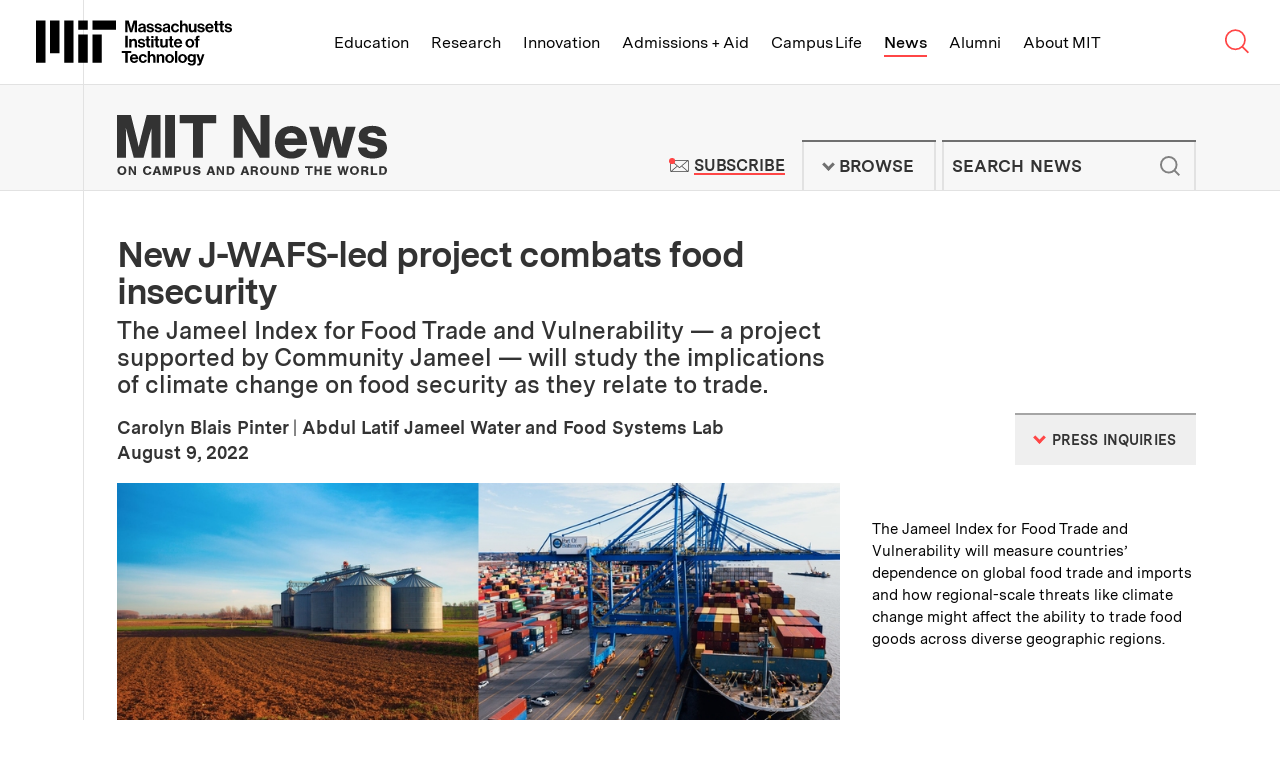

--- FILE ---
content_type: text/javascript
request_url: https://news.mit.edu/themes/mit/assets/js/modernizr.js?t8xeed
body_size: 3657
content:
!function(e,d,u,m){var s=[],t={_version:"3.11.4",_config:{classPrefix:"",enableClasses:!0,enableJSClass:!0,usePrefixes:!0},_q:[],on:function(e,t){var n=this;setTimeout(function(){t(n[e])},0)},addTest:function(e,t,n){s.push({name:e,fn:t,options:n})},addAsyncTest:function(e){s.push({name:null,fn:e})}},l=function(){};l.prototype=t,l=new l;var c=[];function f(e,t){return typeof e===t}var i,n,p=u.documentElement,h="svg"===p.nodeName.toLowerCase();function a(e){var t,n=p.className,r=l._config.classPrefix||"";h&&(n=n.baseVal),l._config.enableJSClass&&(t=new RegExp("(^|\\s)"+r+"no-js(\\s|$)"),n=n.replace(t,"$1"+r+"js$2")),l._config.enableClasses&&(0<e.length&&(n+=" "+r+e.join(" "+r)),h?p.className.baseVal=n:p.className=n)}function v(e,t){if("object"==typeof e)for(var n in e)i(e,n)&&v(n,e[n]);else{var r=(e=e.toLowerCase()).split("."),o=l[r[0]];if(void 0!==(o=2===r.length?o[r[1]]:o))return l;t="function"==typeof t?t():t,1===r.length?l[r[0]]=t:(!l[r[0]]||l[r[0]]instanceof Boolean||(l[r[0]]=new Boolean(l[r[0]])),l[r[0]][r[1]]=t),a([(t&&!1!==t?"":"no-")+r.join("-")]),l._trigger(e,t)}return l}function g(e){return"function"!=typeof u.createElement?u.createElement(e):h?u.createElementNS.call(u,"http://www.w3.org/2000/svg",e):u.createElement.apply(u,arguments)}i=void 0!==(n={}.hasOwnProperty)&&void 0!==n.call?function(e,t){return n.call(e,t)}:function(e,t){return t in e&&void 0===e.constructor.prototype[t]},t._l={},t.on=function(e,t){this._l[e]||(this._l[e]=[]),this._l[e].push(t),l.hasOwnProperty(e)&&setTimeout(function(){l._trigger(e,l[e])},0)},t._trigger=function(e,t){var n;this._l[e]&&(n=this._l[e],setTimeout(function(){for(var e=0;e<n.length;e++)(0,n[e])(t)},0),delete this._l[e])},l._q.push(function(){t.addTest=v}),h||function(e,a){var o,s,t=e.html5||{},r=/^<|^(?:button|map|select|textarea|object|iframe|option|optgroup)$/i,i=/^(?:a|b|code|div|fieldset|h1|h2|h3|h4|h5|h6|i|label|li|ol|p|q|span|strong|style|table|tbody|td|th|tr|ul)$/i,n="_html5shiv",l=0,c={};function f(e,t){var n=e.createElement("p"),e=e.getElementsByTagName("head")[0]||e.documentElement;return n.innerHTML="x<style>"+t+"</style>",e.insertBefore(n.lastChild,e.firstChild)}function d(){var e=h.elements;return"string"==typeof e?e.split(" "):e}function m(e){var t=c[e[n]];return t||(t={},l++,e[n]=l,c[l]=t),t}function u(e,t,n){return t=t||a,s?t.createElement(e):!(t=(n=n||m(t)).cache[e]?n.cache[e].cloneNode():i.test(e)?(n.cache[e]=n.createElem(e)).cloneNode():n.createElem(e)).canHaveChildren||r.test(e)||t.tagUrn?t:n.frag.appendChild(t)}function p(e){var t,n,r=m(e=e||a);return!h.shivCSS||o||r.hasCSS||(r.hasCSS=!!f(e,"article,aside,dialog,figcaption,figure,footer,header,hgroup,main,nav,section{display:block}mark{background:#FF0;color:#000}template{display:none}")),s||(t=e,(n=r).cache||(n.cache={},n.createElem=t.createElement,n.createFrag=t.createDocumentFragment,n.frag=n.createFrag()),t.createElement=function(e){return h.shivMethods?u(e,t,n):n.createElem(e)},t.createDocumentFragment=Function("h,f","return function(){var n=f.cloneNode(),c=n.createElement;h.shivMethods&&("+d().join().replace(/[\w\-:]+/g,function(e){return n.createElem(e),n.frag.createElement(e),'c("'+e+'")'})+");return n}")(h,n.frag)),e}!function(){try{var e=a.createElement("a");e.innerHTML="<xyz></xyz>",o="hidden"in e,s=1==e.childNodes.length||function(){a.createElement("a");var e=a.createDocumentFragment();return void 0===e.cloneNode||void 0===e.createDocumentFragment||void 0===e.createElement}()}catch(e){s=o=!0}}();var h={elements:t.elements||"abbr article aside audio bdi canvas data datalist details dialog figcaption figure footer header hgroup main mark meter nav output picture progress section summary template time video",version:"3.7.3",shivCSS:!1!==t.shivCSS,supportsUnknownElements:s,shivMethods:!1!==t.shivMethods,type:"default",shivDocument:p,createElement:u,createDocumentFragment:function(e,t){if(e=e||a,s)return e.createDocumentFragment();for(var n=(t=t||m(e)).frag.cloneNode(),r=0,o=d(),i=o.length;r<i;r++)n.createElement(o[r]);return n},addElements:function(e,t){var n=h.elements;"string"!=typeof n&&(n=n.join(" ")),"string"!=typeof e&&(e=e.join(" ")),h.elements=n+" "+e,p(t)}};e.html5=h,p(a);var v=/^$|\b(?:all|print)\b/,g="html5shiv",y=!(s||(t=a.documentElement,void 0===a.namespaces||void 0===a.parentWindow||void 0===t.applyElement||void 0===t.removeNode||void 0===e.attachEvent));function E(e){for(var t,n=e.getElementsByTagName("*"),r=n.length,o=RegExp("^(?:"+d().join("|")+")$","i"),i=[];r--;)t=n[r],o.test(t.nodeName)&&i.push(t.applyElement(function(e){var t,n=e.attributes,r=n.length,o=e.ownerDocument.createElement(g+":"+e.nodeName);for(;r--;)(t=n[r]).specified&&o.setAttribute(t.nodeName,t.nodeValue);return o.style.cssText=e.style.cssText,o}(t)));return i}function b(s){var l,c,e=m(s),t=s.namespaces,n=s.parentWindow;return!y||s.printShived||(void 0===t[g]&&t.add(g),n.attachEvent("onbeforeprint",function(){u();for(var e,t,n,r=s.styleSheets,o=[],i=r.length,a=Array(i);i--;)a[i]=r[i];for(;n=a.pop();)if(!n.disabled&&v.test(n.media)){try{t=(e=n.imports).length}catch(e){t=0}for(i=0;i<t;i++)a.push(e[i]);try{o.push(n.cssText)}catch(e){}}o=function(e){for(var t,n=e.split("{"),r=n.length,o=RegExp("(^|[\\s,>+~])("+d().join("|")+")(?=[[\\s,>+~#.:]|$)","gi"),i="$1"+g+"\\:$2";r--;)(t=n[r]=n[r].split("}"))[t.length-1]=t[t.length-1].replace(o,i),n[r]=t.join("}");return n.join("{")}(o.reverse().join("")),c=E(s),l=f(s,o)}),n.attachEvent("onafterprint",function(){!function(e){for(var t=e.length;t--;)e[t].removeNode()}(c),clearTimeout(e._removeSheetTimer),e._removeSheetTimer=setTimeout(u,500)}),s.printShived=!0),s;function u(){clearTimeout(e._removeSheetTimer),l&&l.removeNode(!0),l=null}}h.type+=" print",(h.shivPrint=b)(a),"object"==typeof module&&module.exports&&(module.exports=h)}(void 0!==d?d:this,u);var r={elem:g("modernizr")};l._q.push(function(){delete r.elem});var y={style:r.elem.style};function E(e,t,n,r){var o,i,a,s="modernizr",l=g("div"),c=((a=u.body)||((a=g(h?"svg":"body")).fake=!0),a);if(parseInt(n,10))for(;n--;)(o=g("div")).id=r?r[n]:s+(n+1),l.appendChild(o);return(a=g("style")).type="text/css",a.id="s"+s,(c.fake?c:l).appendChild(a),c.appendChild(l),a.styleSheet?a.styleSheet.cssText=e:a.appendChild(u.createTextNode(e)),l.id=s,c.fake&&(c.style.background="",c.style.overflow="hidden",i=p.style.overflow,p.style.overflow="hidden",p.appendChild(c)),e=t(l,e),c.fake?(c.parentNode.removeChild(c),p.style.overflow=i,p.offsetHeight):l.parentNode.removeChild(l),!!e}function b(e){return e.replace(/([A-Z])/g,function(e,t){return"-"+t.toLowerCase()}).replace(/^ms-/,"-ms-")}function S(e,t,n){var r,o;return"getComputedStyle"in d?(r=getComputedStyle.call(d,e,t),o=d.console,null!==r?n&&(r=r.getPropertyValue(n)):o&&o[o.error?"error":"log"].call(o,"getComputedStyle returning null, its possible modernizr test results are inaccurate")):r=!t&&e.currentStyle&&e.currentStyle[n],r}function o(e,t,n,r){if(r=void 0!==r&&r,void 0!==n){var o=function(e,t){var n=e.length;if("CSS"in d&&"supports"in d.CSS){for(;n--;)if(d.CSS.supports(b(e[n]),t))return!0;return!1}if("CSSSupportsRule"in d){for(var r=[];n--;)r.push("("+b(e[n])+":"+t+")");return E("@supports ("+(r=r.join(" or "))+") { #modernizr { position: absolute; } }",function(e){return"absolute"===S(e,null,"position")})}return m}(e,n);if(void 0!==o)return o}for(var i,a,s,l,c,u=["modernizr","tspan","samp"];!y.style&&u.length;)i=!0,y.modElem=g(u.shift()),y.style=y.modElem.style;function f(){i&&(delete y.style,delete y.modElem)}for(s=e.length,a=0;a<s;a++)if(l=e[a],c=y.style[l],~(""+l).indexOf("-")&&(l=l.replace(/([a-z])-([a-z])/g,function(e,t,n){return t+n.toUpperCase()}).replace(/^-/,"")),y.style[l]!==m){if(r||void 0===n)return f(),"pfx"!==t||l;try{y.style[l]=n}catch(e){}if(y.style[l]!==c)return f(),"pfx"!==t||l}return f(),!1}l._q.unshift(function(){delete y.style}),t.testProp=function(e,t,n){return o([e],m,t,n)};var C=t._config.usePrefixes?" -webkit- -moz- -o- -ms- ".split(" "):["",""];t._prefixes=C;var w,T=(w=d.matchMedia||d.msMatchMedia)?function(e){e=w(e);return e&&e.matches||!1}:function(e){var t=!1;return E("@media "+e+" { #modernizr { position: absolute; } }",function(e){t="absolute"===S(e,null,"position")}),t};t.mq=T,l.addTest("touchevents",function(){if("ontouchstart"in d||d.TouchEvent||d.DocumentTouch&&u instanceof DocumentTouch)return!0;var e=["(",C.join("touch-enabled),("),"heartz",")"].join("");return T(e)}),function(){var e,t,n,r,o,i,a;for(a in s)if(s.hasOwnProperty(a)){if(e=[],t=s[a],t.name&&(e.push(t.name.toLowerCase()),t.options&&t.options.aliases&&t.options.aliases.length))for(n=0;n<t.options.aliases.length;n++)e.push(t.options.aliases[n].toLowerCase());for(r=f(t.fn,"function")?t.fn():t.fn,o=0;o<e.length;o++)1===(i=e[o].split(".")).length?l[i[0]]=r:(l[i[0]]&&(!l[i[0]]||l[i[0]]instanceof Boolean)||(l[i[0]]=new Boolean(l[i[0]])),l[i[0]][i[1]]=r),c.push((r?"":"no-")+i.join("-"))}}(),a(c),delete t.addTest,delete t.addAsyncTest;for(var _=0;_<l._q.length;_++)l._q[_]();e.Modernizr=l}(window,window,document);